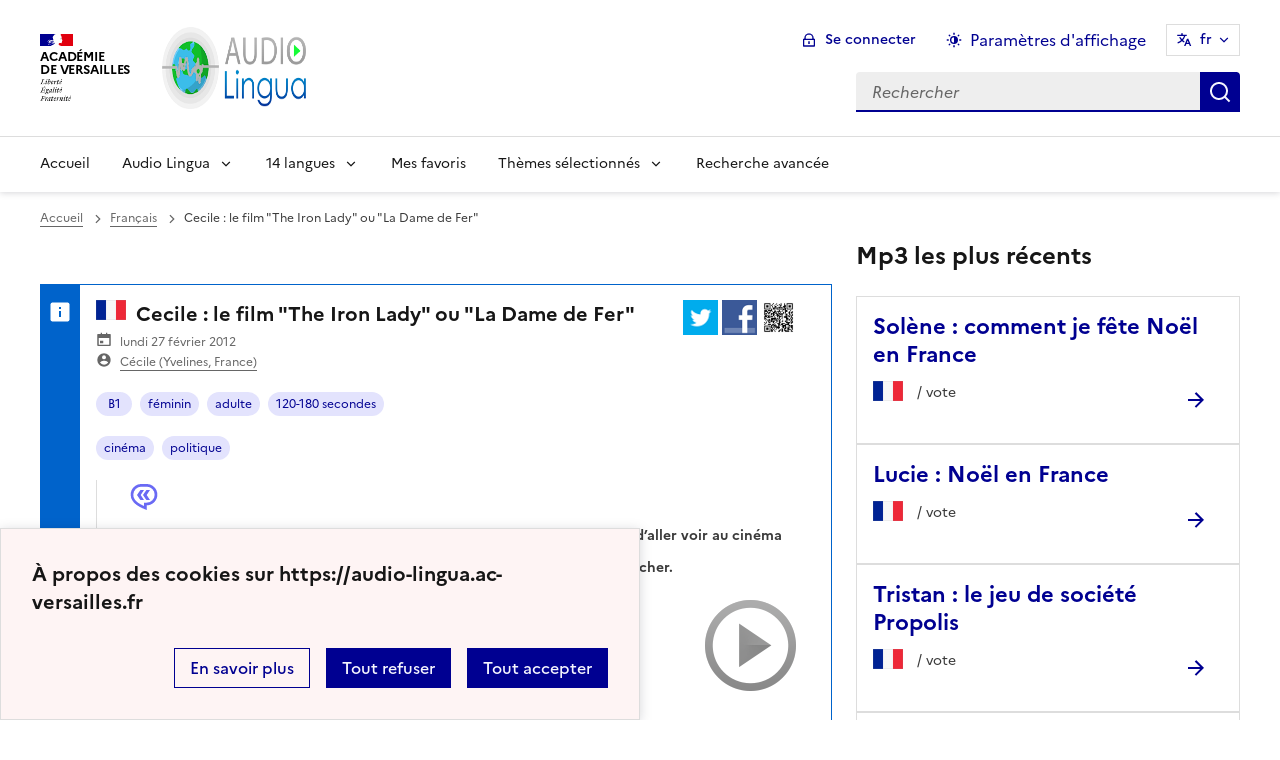

--- FILE ---
content_type: image/svg+xml
request_url: https://audio-lingua.ac-versailles.fr/plugins/auto/notation/v3.1.0/css/img/notation-delete.svg
body_size: 851
content:
<svg xmlns="http://www.w3.org/2000/svg" width="64" height="128" viewBox="0 0 64 128">
	<g stroke-width=".5" transform="scale(0.9375) translate(2 2)">
		<circle cx="32" cy="32" r="32" fill="#888"/>
		<path fill="#fff"
					d="M55.044 26.408c-.637-.636-1.41-.954-2.319-.954H11.272c-.908 0-1.681.318-2.318.954-.636.637-.954 1.41-.954 2.319v6.545c0 .91.318 1.682.954 2.318.637.636 1.41.954 2.318.954h41.476c.91 0 1.682-.318 2.318-.954.636-.636.954-1.408.954-2.318v-6.545c-.022-.91-.34-1.682-.976-2.319z"/>
	</g>
	<g stroke-width=".5" transform="scale(0.9375) translate(2 70)">
		<circle cx="32" cy="32" r="32" fill="#e21b1b"/>
		<path fill="#fff"
					d="M55.044 26.408c-.637-.636-1.41-.954-2.319-.954H11.272c-.908 0-1.681.318-2.318.954-.636.637-.954 1.41-.954 2.319v6.545c0 .91.318 1.682.954 2.318.637.636 1.41.954 2.318.954h41.476c.91 0 1.682-.318 2.318-.954.636-.636.954-1.408.954-2.318v-6.545c-.022-.91-.34-1.682-.976-2.319z"/>
	</g>
</svg>